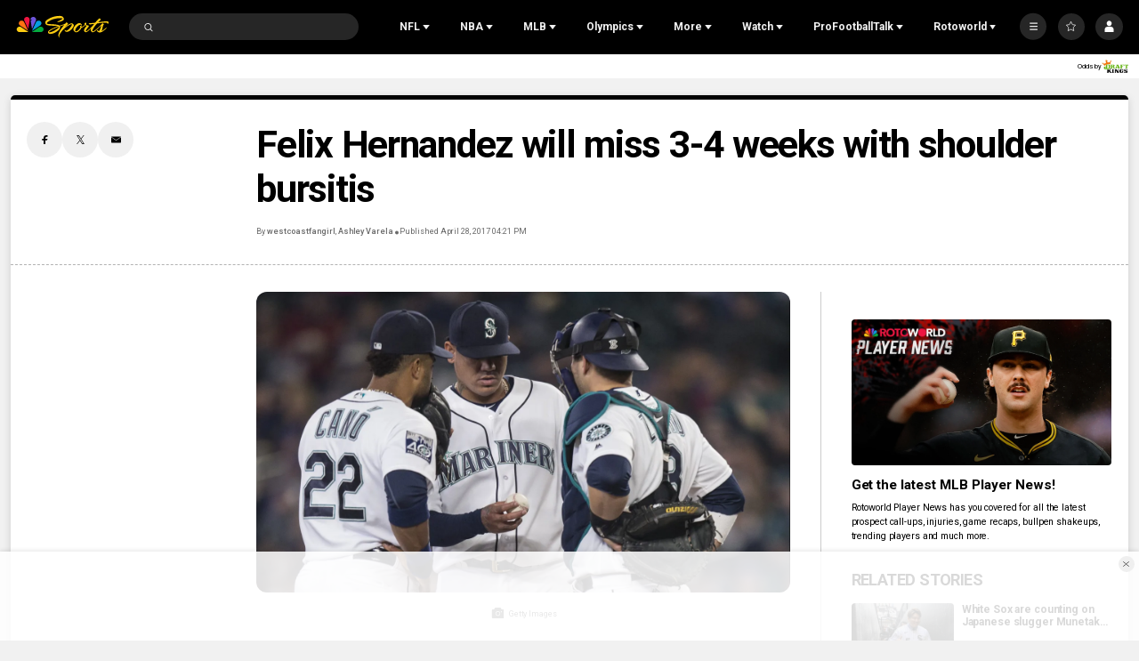

--- FILE ---
content_type: text/plain; charset=utf-8
request_url: https://widgets.media.sportradar.com/NBCUniversal/licensing
body_size: 10803
content:
U2FsdGVkX1+VGeaOmNlHLLgL9wfdHx6KPunqtSbq0sw4EKcfxV8/vhKKiYQ7akzGw/Ys9+yISvaB0zKLAXWjkMfvIngrE4GRmBTPfTID+4angwiGa50lFme7C/[base64]/O/TZyTAiMyeXfW9gaFegXrHOmUX0mZxB5LAJh0UKZHDUOCxM0MVX7IRp43M1uy+zvoN0P8bFwJG9eniDWxSXQ4PB4haRpvgVfbNkvxzF2Lc8m9fb6AHbnIgDouWsVQmg8O1p++/2kW3Pd1MotGNj1L9jIiwVwwRUT2Jz4bpsEqB3jxzBkGzpl/5bRDhBsHA/raJC1GcaHXh3sDGyipqLD/NgrYsWwtTaMsCA4d/eC/7fhch3Y49veM4KV5Yu1aIu3udIJp7b/2atlakL4RetSElV67a+KjK+WVSV8heC6ODAmCjiVdMOwMS/CiyvoHI6CE4M1k+JpvHG/azqT6wfhZU5hcf5wsScKXnpycVVMG+hKQSBEgVcz7/zuKQy2rovYtrYD2sHz/GWR9gG3NfG307/MOM9PBJ0gvpH0pknfdmPbXhj2y4pYN+J5OdONxQIobvCqTRTpD/WDRFApLAkohGfBnayHHuQ342b9mPUtGl5Zy3xOlTh/OOKYTqEk0B+cPOHYmQM+kfjCxMaP/iNCwhOT0Ja/W8ctStot2Yz2CtD2OEH2myNf0ohbTxbwT23nu7U3j1Arck3wzd+TWmJpM+8caarGD0SEbO9PRJIgTPjgR/QrPaZvOZAb2oL7sRb/pTeJvK+HHwG1Dhj0sEQ4RQf4lJc1ZMbKu81dxQDEU+m1hqAgNeTsAStftCPGAAs3IIsFjgyy+PeFOiuh23qGmM1UbKmsvzLi2fTs1QGSlrRhdtLoBwXQjZrEJejOk100u+3QRWd3lNGJQ9oVGU1Fj4MdkOo8C8oDlfKvIyOACLVCIbhiNivsHv3zMliEnCegTbP/lNwiapJM5mEDw8UNDJKDJlmcIhGwysjODsMLTcNu2d7It7zmuJmlRO6qf7LT2nVpnDUSIwkhDlxieBPPWL1nvQOiKx2HDbLrEqXmZlvHwAP0Cq5KWil4ZV90gGom8/5KQ7CXbGpICFKwXfSD75qMqxCURccyF9cGRP2zvNH/6JodDU9iaYqhW0Ni254qwT+geqyBer9oBlenu1l7bjjfDUwRgeZybuelGPMPIe8cB39SVBHJrL/2+6K+Dz60+po8e3IpLn2aMKFu5w4I555LHlERBoaHDOuMoN3Uy3UpJ7B/[base64]/OMeJHXNWzLAcT2639lJQe/8NBbGWqhBKNerFCH6sfakBwZgOJVDnAdI/v7LZrWLJerbOjR0qS9RdMuinxXyWe1Bdv/+8lZzdfmi7U5l01+iPIIXrehDM4NIrdrxMsIao1ckFhnlLfQaWLifvrd3sFrhHu/Hh+Y7I7k+hGjFyx61BLgavuQWFBEmOUVTq8ng1nYVFh1W+AAHnF7occsJYSKHrXck43r8E9QVKNOLfIwd2Bub/4GMJnzxACdrTWdmhuz/33rnQs+yQOPf76oNhQ5eKbIGXe7ONjWsFvdwqD/Udz2IIEDWAyAYL/4BWMwnJ73V4yi8wQY/40o+/BhSqgUQs3Uk+W/MICa9Ay/KbEA9oAfjgx3qFahbVyBpQS0t3NY67qhEXkSGiqxeG+SW8Cc69irXReJDrAHY3eB0pfCcDaKCQsXqik+iRjb2R+5050dD3HWIu+nQWB8v0qdaoJZcbKS8WyxePWSz8cy2Jq5sGOVtBbqM9ua6dAzsbcvDXtddF4h5nd0viO/19SGZV4qkM0HbUFUV0g/DeW1iEd5eBZmsVerG0uLEi4BFClerWjXz82OATomi5aUoMr4lZJnf9/ZNtsrMBPD09+qpaetOx6rNMjrzVXG9mxZJ/HkUMAoCrkz6O3n6g94Dp8DZh8uMdcuVXQTNwfHwQXibVCFe2a9KBIwfW7mJZlwk6ayrPbbnKNwUn0pBPKtABXqPoqvseqQofPrepWyLJaebJbF1j1enTy1Ko7M/YoqOmhjxoNYVfChxiNbhjUuIiieKaZIYlCLmd6QImhfyeeJhLm3c61OsTrgeqlrpdAmthl/47I4ZUWBw9A1nhU2LYY7s8S6TB+lzlEibq6csYNhmjwAHI4tbum29Fq6O7U9ixZ2ZWuao36+9DZNfaydlaJE9x2nY4iwAyRpR1auEjj5aMvfu0RnHp+cZuqGHoWjSw0WN5RrrOYG9dZh/B4MaLF6BnUqyzU47ALegj03hPsL0uiiu1nMWxQsQHFegLWYdLxL0wMzvGmH7uj7jN+/49tFQ0TcCjar/+k/b49l/qfgVoenYYtN/EC9kF9v5jRlG+CdpJwkzWVh1YWLDJOsCHu9JXyYVnYaWplyegzXuv1UipGq0CPHJxmARvUPGwFGOryRkWEr8hjpn1Ypow7CwQkMoL0bo+BmbN/dlG7fsr8Hh4sylk9eIajmWqIXf7rNEA/[base64]/dalde8Cs/F/9gZK6gEqFjQun78hFgtZ+PEIU9RL7kLe8mfXS2TmcovrCiWBQ8SBjHDShWeEl/KT8tqbyw4o7izXAW0y3Sb0zzWy36X0SEmlk/ofYpbLGW7tez1cqmn9oYu/BoWu6npbaivV3i/05NlExQC+5DyWa5NT6CxaWaUTL4yOwfMikcjK4eaNi9JZ/3OFO8x3YgdrtN8qPf5u0BeCt4QhBgcx7k/hEFzvPOSuuoze9K83jr/2/D7SKXlHl0dJBh0giVtIu9MwwDBNasnzsXdTvqzdw9LWfW/eAA1pv22L7H2DLwlc9DR0lGmYfTaNasvstHo/5vw2G6ghMXzj4m7EgMUi1is2jKzgehr1IYljODfd/UUphTJxtvU6UcGYsXzaBduYI2cgFbqGd5dd4iIvjUb4V4bjAz3H0Ys5qzQmRPd9p3RvMo0lt0TMcbzQhyGnf2J3edO1HMunGNCs7OaiKud/pg05SJQtaJ4qKk9wBM5PjsYF+M4xHrNlZLfODuGDKPenOYbelFT2Sq+CfBiGOm2h6jSMseBnJYkFAe/Tp8axex6YQFMHAJz5brFv/1eAq62nw71MCbS1E2VBxABYA8XkXEuB14mlnCb/psJGuSQLb0yngtYDbxxHPz9TG9Ykaf9+3W8F+n7LKW/jEzDrMBek6eN2i80R3YGMDzP6ie5mFjyQcc6HHO8ienXfFg07DKsinoEyMgmtb7JvJDX0vUAjjUSuF9ejru1Iw9gAsqWeEeS1PUbJm4bs3bGqzVptdy9hZgi9TIaujmY6rHSBjO5sCs8AAEePSOXtBj1m7yfikBdJcAZwwvhQfVgSUvRQll/d/FRmR94Yd+nW1iA+7CXTeXBr1z3uViNafVSZyPjUsq1bmVLay0kK44Y9PYzJHLlQNzndY2TaYkS/smi9XtXkUDp3KeBt74X1NyjQYpf67LWwEDdD7og8xr8ybcgoKTH4RcMovzGeLgTJnoyq7v6L/tOro2NDUyo/uzqxhOxQywdQ/DwyaoSlwEJzNDdCHYHnfdYDr3F4v4Ycg4nC6rmhH7LPXXkx0x8M7yf+z/9qgmhMvegsR6lyiC6c41duG/InKnf46V9P2qxl6oq286ssqJt8wmUvyusJE6Lrj+x2G6Lp0H4U8k3mqIPZ/RXBIyHXVP1zqF45r0IMyaqg7KG5hUnKSbh+DP4X/gY+feEj9ls3EAJpelhIqhQzTlm8X/ktsZ0XQpmBYwHmBBoZs8faK8B7J/zNdio0xPlJzB7CpJUvAMiqhYEuf5oDpK7z2opUsod23WypCDf6/ArSUhL1m0BwIubQMdkfyZgtDKrm6eNFwncRtgJGKtbii018EWqRvbMAbQPRQGmQ9o1Aqgfusf4KJBwThpzVifVHRbHcbeaATF/i7V622EfBSbS1JDpjSDXHTvJKaE6puHH4oqEA1AO9dABTzFAN3pxDf6obHOxBM4blNIUfBLG0tuJtSucOWM5PdsBgodfW//p5HttiNwAcTTeCS8ahwnP8oE2yTb92UDgjDXwwp+vSp7e77LqV8YZWfooNj+9DK00ITLeaqWASWo8DsTJ2h2XTORy1q7NdR8E2lCX0AyJHMq52ijE3RlaNsdkk6ZtW3pZGSrq0gfFcmfHB7MAuQOnaulzKOow/SjX8i8SKoloNzxPoTvjmHKvIdsrreTk+B556WEANZPg/Nm63lnQcO6X1Tiebd7XT0HbagHYg1kah9LyJn69boq2yHIIIlv4cKTIhTofbnqsRYcebw8kV/wXRmuRtz/z9/f1OUgpVas+5KUAiTuG5VgK8M7AXBSpVbu7IScTLKLqJLsJJEfizmMkBjiqE5wIVITBJn3aqvzVz8NTzwJWe4HnnbClpf28CAHW0g6MskVfaSoV0bcxtLopGDQUxQmqkF9hfXSYwrMf9/ej+zPOgan6yKgKfQyaEYlm/iIAjVCm3DJhL4HEAjgX1Dvz+hKDZ7eC9hMJ8VCSadDAPJj2ottYlgy88HJ7OktGG1UHcCaLWN1fpfWHRJVcNwwjZ0M8fCDBUFaI1gr9znAQBnZ3jBtMUdoXJEnpXM3WDmDRgrJIkY8IlGY8I/9uob29WxCBMhOS7CS3LTzVTRah4Fmt7CJs2MmW2thiovGanoLRJdzPpN8onnD9VWfEoeVU34eLH0e+g+EAkterL/+eCxRlX1Bgi3bTEM7UNVMqDpVEXtJ0wYpkJ+4z19THDNEeYkCc5evLQDPPGEc2AHQscMtgBdU0elTaGguX5Gl1DEkf188lCYmdb37d6x1pTlEjFfm3gmtnqD2/HFQwlWWE1GMou3s1BAtjHy5utB7tKOdIyfYjZAZbZ/cEGbDdL1G7/uZk88oZjod5g5D3KBpLMdCQG8w9haxdFluNnBawALdAgIafsJ8c+sMljmJ8dWTHI5frSC2NRzGN9ARFV5WnVbCRB0RqSvByBrxw9fcx7mAWMGbV9pE3PcrRgjisPmFnpN53dRocSEZk7YZl/8Jbr8uT9WvcoCiSSTBNyHvX2p6T5gTYYURX/[base64]/38KsYDZ8xV9DC/5cz2kk4AvB7f/KwGCUFScpOv2tk/wLvlGD9bDmh8jvDmD9A1GwY3WcMMad0Z57kOmXhqoIkJhWuoHmTw3cdoY6VHdUxhyK4wd6DS9gDZpaT9Vc8xM120HynFJfQyZpaxXl1ue98Q8SxY1qOP9rIlSsmq6cmCgPhfJH26DOQnmzxGuSTjXTw0YkbBzD+fb4EIRd/L+2B8Jft2ZdzJ/[base64]/moFuCstXv5MxRyghMT2c1QmWCoSeM2301oqjRi8ute/Hk2bVI5FxS77rldt24+hQwSzwgdkFtdcoRgXP/AObqXkyeVYt1QsevMaJqXKPwCOw8KIq3V+R00rJMW5IPIGRoBROnc9V7db4CwsbY5gLPiAryKSqj68RUBYnq/UbVZr/Y9rnnjsaSkUvP5DwHDqoiESF1A97s1FFi8SwLa9PL4JC1ByKuT3W1H5+sBQBUMPxmrdihH/CFyDnflls1iGjieKtob1ELLFK0Yp/7vFx6xpPjoQhX/WrSNGG38fq1Ywq5wwnUBTP9Wpw4UIECheQDSATVR3f89Vtau/+fl/TROBVuBIoyNpqk0TXNii1JeyYaLFRx5R9uG8czZv9Ez4ces+RBo5L2FjRKnDAY7oajY7sSc/ZSq8WTGkwB+G/ZBkCak7hxwirAM9O2smQKlXl4kxohDwaGvFEdeGdI/A2HcnjBBjeHY6DzBr3QnaTVY47c6NU+ePW9BLkItHZZq36vx9lREmBEMVKsoJ+WZBNKTuJnkPrJZDAc7MUvITy0ao+kbaHjTS+iDhY3UHqyB3cGuZWLfYXkGI8ajOewENVn9DGqKTSP3wdqh7NUrLogvebC5SpwXUfx/rYrQlcXTkg/LB/TlEcYnyR/cuSmRbaiLXLL0L4EdCmgYauu7tSKAXw570HyIbFmZ0OmzKdv0hLX6AGX4C6CjKwY1DM1/dDOis60x03Abu0EfDDD8Ga7/RVLuJzi1G449kwaa9uFUkIcMwi1ux7o8fn0tqhJxPC0HqHzSF9w1Jm6C1sxACfDQWK/dDVAuEyHUX4+MdsSQ1NRTzko/hfu2orNF+GG9o7Bzf7QHRy5/O8Yd80AwDJB84+toPKDT8lOlj3aDPp2V2oOO/jT/wCZerZbBHOkaIa1SHFsiyjTTkloYqtYvBxsjZHpQM7yCZc+E0fxHUOzqqa0U7gI1eic0lmsaL50ouGhb4mvub1y7hOJe0MH2BbBERfyKplvrTemgyzCe3DBjku/HS/IQOldWWgvSM64jm+NyR0LiLcR+W6w2ueePo/LxD8YxkcObpxmaAoXrupTbxybFtEEa6APKoImBktVlduvZtaf5SJWd4nqN5Rr+TM4Lr8X176PObXt22onfl1uQeesG2neg4/bypNN/r7KRE22d4PZPTWRY/MXghMEtczzvsDXGFXCO6/CO7CHzuKFi4aRN4S6I9K/wnbrHiOq2JQCydB9vt/ixKyWTp2XLIvyftM/rDZkk0x0whExmJfL0j002fztvVlVPaqKLO8W12NBjsBE7t0Nn5fJYu6hiMM+5TJfMtVHnzAw3wQUdDVkX3g09imW62pxgEIHVL7SML46RbTx9GeUO6dDCdoToxzjXbUzu9hSBI2nAU3y2weMCHqR6MhVzkoHXF/U6ROFc16h057fkihzdeIRfIVDSX0KQb5Dk6Q1+hQHiAqQ+8B75hRe5YeLsx0q/K4+kG0BLT8GZf+iPjDhK6G+nsBm3B4rp8GcvlitBPD92BZYvz66Qta7ihjlKeALFiHZIdPKqYsHsjer9vzX09W7RoL5AaLhEC1abe7mg2PHumRV/eAdDj1OXizbtRvXE09gXbViwE3xed7KZ0zDD0Ad0qzkPERR/fAnrgNJloRsbZf8YSxbBEx7XPaXFEEsYW/8mZCqB1iaYQl5SatBVVkehBzUcWCf/UfKccgHlCL8M+6jhZeufES8yk1Cz7tp0asKy4cXu3at6a/5wMShXzYnX67hG3vkkFfnWbME2dEKVmHZfb5SK2gY0w6VhfMhmSWP5pK4DydlIsdxydNUL1llDesboAGgYaGbmu0Jo+zGFzAn5C+4vrINHxMKcCBR6sCr5d/Gj/cIc7ibJWXbHYMhIQxXKaoBCUDxh6w7GxTsICf6ROw1OCIfnLArz9HUoM5QyoIV/I5PHO/Z/uGwI/tnDViURehdkdK27BpcAMFD0/rf0n0VPh232uB/8MH5QsLkG04zIQrUvNfD6I8vMdoiQLio5MO1FgK5a09ns9oEwxQCg+m1cEQS91smxmiLeFR/uovyGsfzG1cK3Kqp/IiZ13og/tJ29LtDAVylzjSb0V0MjTklh8/j5nAQ5lul2mDoldnO4fYPlXk1Hrk+KEMt/2BDIhuOZfi2MOXFYQ4GBx85XpHFaHKp6SrVqt0KU+1YWHqytBNxq/EZ+3YuJl97tp76WdDL1BR8r7pcw3yfEAEtJlqRY4lVAx+kSUZADyV04wKdqa2ceajYjCC6JEnsA3DAvyTuFoF5CPQs8Q0WR0/dvaOPYlNLcjMtFbi08qAH4r2Enl9KDlQpHO6GNgQ2MzK2x2IHP0GaQc0m2YcS/nAtZJR3UPg6xWx0ZcCkFRzI2l9w7SYhMDoiwM9CBqV4AOfGVGF+lIGGLshQ4YJW+a/ZxLgZJYs21QR/ObCcdCYopaKfwtMG8ltH/NCOYMz0A7SVkynVMeIw61dF6+9cHBEH5KhAZ7H7J6liUf8ZpuP9R0cuIIfu7YCavEfRQoWMUur/94ktv60rnyrUWu9uTRhdnWe03U9vzkrMqkv+/nRZuxV3P1ZBUbOVtrotVrbX079mMmDdEXAL16SVwJhGV+7yj0Nduhm8x5ekNZ2j3noZXo1vsPfPPxYbk2DuwSCZuoY7zPpyPCoU4/HC969VHz4clq+TcnXRwKvEs8pLojFETnJGc7Qv0uB/SRZIkG0eUJQOJS8SAI2I09x4Xs8tzrOvWChKF9J3N8xGlxpB8b+tcLPRY1rJNcufwIG7hs++QyY7Ae8wpWTCxaUwYxpJ91sE75xzGx3sXi7x6v0yhZe9sEdCTlA3PllD7VSpbGKmnjTU8CWgSw6YYR0B2Ja74JfRML5DWbH00+wFhqndtxnSMXUSw/EJpFYaJx/LPmLy2W96PrHIIhz8szRwshV/11p0mEDFS/u+lTqYCGzVqBZe+y2nzD6LLSHPCn2+CFwkC6cMtFOhI8CheqkiK24U6t3i9js478drjx6FmQK4YhcCjUu1A/tjPn6MLHTVAKi0ghl/MJvYZXdoQadON9ZuU4k6kPBh+MbMiTjE3VtycxUS162AI2ZaDqDmt/zAk2b0LyqwHVp2g1dJuM1LG83IyrDKcW3Y55y3R2OMA9xlpZR0TwLh8uqHPf04zQF4Yn47QL+a9+gTyweLGa1oqCoNezMmGUh6RuilUpE0x2cpNwyDvK05uES39OIOZbewlCsJ1MRE9PdQU9+VqCQV2Xx6E5iB/AWl5R7mmgGgWXll3ZynfLy4WA9efdqT8bH1i0F1Iu8819zxQcF/d0nGU4wqCz/cNmX3uEQv4zpZoMYKcRX/KXRRJfXWY6Xwlhg222hmFs3U0aVMd0W3UXMbwkOOB8IbSYZql+5RRw1GpvnAnvpKef3H9uGvWnpnuFJSMBIMFqBxJ4wPkd5pdyj4lL3srWEsRmq7qH0k7I/I7x+LeqvtQlc7I5HkMus8FMYGvQwDgD4X80zXisbZY4tdNo8kRNISoTsUArzl4EBAQU/2rNyGveF/ROsNi9/wk3VKLSDeB2miYcd8l1VFQDAu4PnmSN7EUX8b8z+VGE3RaZt14I+RGxmsOsT1WKe49D1Wqi1A4bcHnPIHMAXZeSBpdnCfA+2CIF5Ze547PKzMqm/Jf6+mx3dGG8ol92PaWkFR5t7RvGZQfsBIkjjizET2a2OE3HAuqPpMQvJihF/KoTlIHRgQFqls6l4vVU9ZfcVcNFK0bYaoPetErkBZpBqWkbG5oV5CuM9GVXFrElFjBLWJlb4RC8yY6cFg2/cDm94l+UQv7pTH8C97N+WiDZaFHIWPqPmDjE8Neoygt3iO5yJyhM8/XFOhMFtG1t37spM0NU7Ow6CcS4Cn6NcVf9w5bf2QzJJyFk3lHbcFFxS6qeuGMi7syb/H3CDZ5f5QIu1qUOJ8xEVUnphQwU0+aQHKYgA+Vh76l3fxjrfVRt1/ZGJTgEruPPDBrdVYaYgvp8RDgIKTP8DAj0fwqydIyB4QZTiflmPoX5ejoE16Rrz1JzHoHrgNezSa5dUn2UBZYVPrjaa1x4FVpKfgkNV4/YpgPcah+vigq4dbVUeaJdnUQx8AS3JzGATNsf9xRT+1n0oF+QuoF98FSjLwxa8rB/3CTcOOB1Jt1zZMS5/9ojEtxUl1hQgRi3hhvVK9nIERruQsLZSHefMT+19FWLpaFACU61umSpKMCc+ZRVBvClJCU1veFRiVyktoPKK/ytcePkpKnkbWLUjQ4Rm6NkUOK/unp0jbIwpd/zIEOBUzV3qL4tnlXLT5EewddPf+yG60VDD4LX2GICRgzK4PZ7ZuVhKQzBVgIs3B0R3wLMlH0jBPZEXvCIdiiuKUnCxojsJqjUaXxEhgXMTBSCV8hh1OX02/FUq5pIbUQuKby/8rq1P47nGZB2Z/NLuXkYJRBE5A0XJy+1lLvYLg5JmNga+ERU8V+w0X8feLs0PON4ngnH43hAK1WwXchBSNFAFBDiMXFW6FV1MSyar+4icqADmqCNA0RlWYWtbm3jFlHuMCybxfs47OgOongZukkg8H4SJkE4eIaWTEPUolPImwBhz7ioWYLmQGJHJK2/bNG1SlTcVSStpqEKyLG/RD1FNekGoF+k5W7Sdra4XFlPi0UcwicXTlIkbRo53nv+meF6IPiypdQyhm588MeRNNF/t1OkPW+NjK/XajNSKqyvbQ/XVRT0oefqwI4R4fZ0EXHUNhH0R8H1ymqXNvj4mf477ESBHBtdxY4lCsdaL9IuecLPZbNm3pgW/sEExlu7X9vRSU8KZTHmTedLTrEm40ffPQ26wjiHN2Fa4//kZYd0MCIeppFfpgfKSZ0AkLMjjdZZ/[base64]/355e9YYKjrtNwLYBOUUsRiYO7U269iwslziM10/gyifXuLMvNtsxbDbhMs5SK+iz+6hSgvwlEstp6zh33UwJ3ATu5rj3Uq0lOgrnvbicMHtnLW/+DB9Lgo9o/DtGbNZFOJXmCL96/[base64]/3m9/2Z1wy7JxSOsXVpkB61e0SWuAlhGa2YABvdSXyhSqoWZp0OCuaW8nEiEH/x51Io1ttawUFKAtHuq19xZ5RVeiSGY/PyUt5a5Y9IJaC6HdOpPMlQHL+xlyoyw/VugHnPgG45zOCvxtHUsID7tmFzoiHcbgip1Hv2DyH2PuVfpnNdrjEXU1+a8R5RUEXxslEpv3aiCRalK8MnwDd/UG5iNsak6dIiwsFvrJkpe2Dlyy1pyOIoiO6A3PlqnFgezdECCR3RlFAXxGP9fywiOnpCGtSHEWOhDUBJ+Nl/kkP4g3hU9AkjEILrhfA0UKyFmPC2RL6SHLBNOMncuzlQUe08qtDdsv3oa5kvuroXRprOa9Kms7+EmV29DOC+SqCG4YNHt17PCljkUylu4aNMq+J+3fSWLidEwCsFMgYYYKETLv6YTQ07xGOdZRqJYQU+ssGdhMeBbWuMmkb5EKIUx9d0ApQB02KIb18/MFUCicv5WMaGttSJ+x7CwRrWXntVndeG+pLG/lQRUY38aE759euUbS6wvS2VbN+d9ha+w29n1HZWWWJUxN++4ltCghyD5fNSxYMV/gf6zeAHNBPX9vFxaVnbTHtZRGgKuWbnaFWx3tZqsLfuuGXxG7eYnf/OqhXnc7Wd4L0y/vEAls4giTHKE5a6knQSUXy4Qk1qECT5a5+AjUDkaVd3GjsXBTFQ1V2XKDmE2lgwEHLvKD18CPj534Fx651f02aXv7eLfJ5s3zIyqwjy37J4h7I3//nTf2Up7Ed8pleyBjVcaC6OEHEkzpshTFuUdsDpcnaYBHCnynm+GuWvUYVk/[base64]/7P8P2uBsYsiTRa2nzKKovSDk1Pe/FuylbQqazEd6QRckUz7CIRBhO/F+GM8h9THxYkQh2gxcpIBaEm7/oYvYVY/vzECuQJCSmF5YhufEvSQ0Dzga2ZvO+hvMHSd/LLOVBfYAK3bo3jWBDMCDUzAmd+CvGOxmFoUldZ9ZRJteFNyfFLc0+VQg16znVJ4tJY2vNfMwjRxiDuVERQ25BidgMTot/crM4OoPKDuvHLRc7sM5p0HxrEKc8cXH+5Tu2iS0BMcgBLvpZ+ztBmzCvRp/TKCkFJ9RwyXcTdWRwSg3n1c56UostcAa5556ryNzmczfTv8VX1uokfxP5Iu4gyp0VviA3i9HzM+90sz5f1S6iCzh0Gjx6EEndNN9cvYbEAXlw62SHf3vCgMvf5RotuDTcapj1kuvFh6/0DT+67CutrjWLOh+pWm9fgxw9T7torDIGml7pcOSKv4xdcs09KCT3TXRUdILOkcO4SFMVL2MlK2v/F/nCakJbFMawDnuF4AibcJgolS8o6qa9+mC3rHGc1AAjb+lpiTPi084JeNOa2Xcpgt/Ea4dajF3Tlx9Se2Mw8lvAJ1/kCK5RfanvoE0WVaWWCMKSTzs844COK5DXSXdGWnv/qsMm0sJNyg2s028EfJwYr5657lrRjoPengu4wTM+KRhJajXyAryBr2aEIsQ1oghA9kf0TKGtvwOfRlMlerE/OWHwFz0KwwAClNWfnzHIMYmKo76G09bRIBYwHzpWW3JFpQ/kDUgVikk1k3GR3GR47lVPz0s7VMW2PBCIwFgIIFN2YTkgwIGE/kszqmpzWHd/jZs3PvXrCi/uvlPs+BLDYb2MWAg+AEKCveZeybkrJIkfyc0rm0lubyS8PWZQLI2sA3tLad5mkUmsLBxvtFkfOjqAvyaF7TUoekwqDUS8Pc7NZvRUaS1mVKnLDjbWi5ezz/gwoIbvFycOpDjoQ4kTyGpOf8OztkJsaWotDek8tB2KXP63XBJNn/iLEZ7HLG2mExhpU4Qvq/Pk9ny9jZEZq60ey0A/OKE/oA2BoJt/+Jh49GSgjCUZVvI50RqFdEGQctSEmsrU4g+/vwMbLcDa5y+ebbvR/5Afa0wbp5JLmFLoydc50TPiwS1czM50QvFFXhpKMKKiYL8rKnGQvrkO6NlDwoYY6H1lVmFzXaoIO2TNk4Kbu4iFo5GwozcZjh0eTk9CFg+8yIcLFqL5elc+JBGhg4jPj4iW5HXFA4VObJ9qAlGp+9bl48QNCg/PFPoh8U9t8LukyezZrvbBHGhojog9dn3YGprRWWVGqM+k8eWi+vL0FvYO3gHxubEv4ZFxxH4QDJuhOk9q/wQL6IQ/Ctvp3M1UFoYLMAT+h5cHGaVj/yft9HG1chaCOIoavpbvaR33gME4=